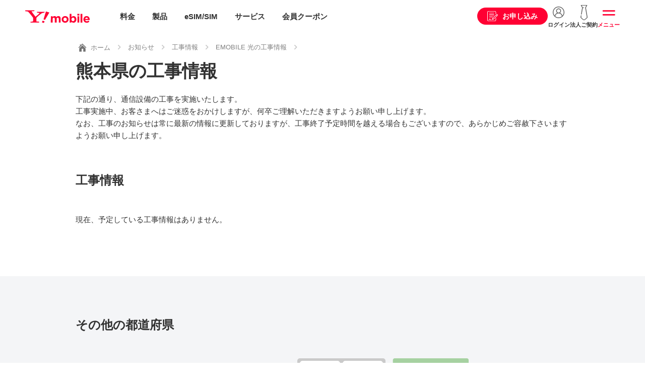

--- FILE ---
content_type: text/html; charset=UTF-8
request_url: https://www.ymobile.jp/info/maintenance.php?target=hikari&pref=kumamoto
body_size: 63725
content:
<!DOCTYPE html>
<html lang="ja">
<head>
<meta charset="UTF-8">
<meta name="viewport" content="width=device-width, initial-scale=1.0, maximum-scale=1.0">

<!-- ページメタ情報 -->
<title>熊本県の工事情報｜EMOBILE 光｜工事情報｜お知らせ｜Y!mobile - 格安SIM・スマホはワイモバイルで</title>
<meta name="description" content="Y!mobileの「熊本県の工事情報」のページです。" />
<meta name="keywords" content="Y!mobile,ymobile,ワイモバイル,スマートフォン,スマホ,PHS,ケータイ,Pocket WiFi&reg;,ルーター" />
<!-- ページメタ情報 -->

<!-- Facebook OGP -->
<meta property="og:url" content="https://www.ymobile.jp/info/maintenance.php?target=hikari&pref=kumamoto">
<meta property="og:type" content="article">
<meta property="og:title" content="熊本県の工事情報｜EMOBILE 光｜工事情報｜お知らせ｜Y!mobile - 格安SIM・スマホはワイモバイルで">
<meta property="og:locale" content="ja_JP">
<meta property="og:image" content="https://www.ymobile.jp/common_c/images/common/ogp.png">
<meta property="og:description" content="Y!mobileの「熊本県の工事情報」のページです。">
<meta property="og:site_name" content="Y!mobile">
<meta property="fb:app_id" content="2426327344260881">
<!-- Facebook OGP -->

<!-- Twitter card -->
<meta name="twitter:card" content="summary_large_image">
<meta name="twitter:title" content="熊本県の工事情報｜EMOBILE 光｜工事情報｜お知らせ｜Y!mobile - 格安SIM・スマホはワイモバイルで">
<meta name="twitter:description" content="Y!mobileの「熊本県の工事情報」のページです。">
<meta name="twitter:url" content="https://www.ymobile.jp/info/maintenance.php?target=hikari&pref=kumamoto">
<meta name="twitter:image" content="https://www.ymobile.jp/common_c/images/common/ogp.png">
<!-- Twitter card -->

<!-- カノニカルURL -->
<link rel="canonical" href="https://www.ymobile.jp/info/maintenance.php?target=hikari&pref=kumamoto">
<!-- カノニカルURL -->

<!-- サイト共通の読み込みファイル -->
<!-- 共通系CSS -->
<link rel="stylesheet" href="/common_c/css/swiper.min.css" media="screen,print">
<link rel="stylesheet" href="/common_c/css/style.css?2026-01-13" media="screen,print">
<link rel="stylesheet" href="/store/common/cart_data/css/style_top.css" media="screen,print">
<style>
#modal-apply .refinemodal-inner{
  max-width: 100%;
  top: 0;
  max-height: 100%;
  padding: 0;
}
#modal-apply .l-main{
  padding: 0;
  margin-bottom: 50px;
}
#modal-apply .l-main figure{
  margin: 0;
  padding: 0;
}
@media (min-width: 73.75rem){
  .l-main--ss{
    padding: 0;
  }
}
@media (max-width: 1180px){
 #modal-apply{
   top: 60px;
 }
}
@media (max-width: 768px) {
 #modal-apply{
   top: 57px;
 }
}
@media (max-width: 1180px) {
  .contract-consider-user{
    margin-right: 0;
    margin-left: 0;
  }
}

.l-main {
  width: 100%;
  overflow: hidden;
}
.l-main .l-inner {
  max-width: 100%;
}
#section-02,#section-03,#section-04,#section-05{
  display: none;
}
.display-none,
#section-last{
  display: none!important;
}
#section-last.display-view{
  display: block!important;
}
</style>
<!-- /共通系CSS -->

<meta name="theme-color" content="#fff">
<link rel="icon" href="/common_c/images/common/favicon.ico">
<link rel="apple-touch-icon" sizes="152x152" href="/common_c/images/common/apple_touch_icon.png">

<meta name="apple-mobile-web-app-status-bar-style" content="default">
<meta name="apple-mobile-web-app-title" content="Y!mobile（ワイモバイル）">

<!-- iPhone以外でメタ情報のmanifestを書き換える -->
<script>
window.onload = function () {
  if (!UA_iPhone) {
    $('head meta:last').after('<meta name="apple-mobile-web-app-capable" content="yes">');
    $('head meta:last').after('<link rel="manifest" href="/common_c/docs/manifest.json">');
  }
}
</script>
<!-- /iPhone以外でメタ情報のmanifestを書き換える -->

<!-- Google Tag Manager -->
<noscript><iframe src="//www.googletagmanager.com/ns.html?id=GTM-M8NNDS" height="0" width="0" style="display:none;visibility:hidden" title="googletagmanager"></iframe></noscript>
<script>(function(w,d,s,l,i){w[l]=w[l]||[];w[l].push({'gtm.start': new Date().getTime(),event:'gtm.js'});var f=d.getElementsByTagName(s)[0],j=d.createElement(s),dl=l!='dataLayer'?'&l='+l:'';j.async=true;j.src='//www.googletagmanager.com/gtm.js?id='+i+dl;f.parentNode.insertBefore(j,f);})(window,document,'script','dataLayer','GTM-M8NNDS');</script>
<!-- /Google Tag Manager -->

<!-- WOVNスクリプト -->
<script data-wovnio="key=3CE1E6&amp;defaultLang=ja&amp;currentLang=ja&amp;urlPattern=query&amp;backend=true&amp;backendVersion=WOVN.proxy_0.24.3" src="https://j.wovn.io/1"></script>
<!-- /WOVNスクリプト -->

<!-- サイト共通の読み込みファイル -->

<!-- ページ個別の読み込みファイル -->
<link rel="stylesheet" href="/info/common/css/info.css" media="screen,print">
<!-- ページ個別の読み込みファイル -->
</head>
<body>

<!-- ヘッダー -->
<div id="top"></div>
<!-- 10周年ティッカー -->
<!-- <div class="ticker_10th sstop_disnone text-center wovn_hide" style="background-color: #cd0000;"><a href="/store/sp/special_sale/?ref=topticker"><img src="/common_c/images/index/head_promotion.png?20260106" alt="" class="pc"><img src="/common_c/images/index/head_promotion_sp.png?20260106" alt="" class="sp"></a></div> -->
<!-- /10周年ティッカー -->
<header class="l-header">
	<div class="l-header-inner wovn_hide">
		<a href="/" class="header-logo" onclick="ga('send', 'event', '公式共通', 'click', 'ss_gnavi_logo'); _ga.spotEvent('spotEvent', 'click','ss_gnavi_logo');">Y!mobile</a>
	</div>
	<div class="gnav gnav--temporarily211020 wovn_hide">
		<ul class="gnav-mainmenu">
			<li class="gnav-mainmenu-item icon-price">
				<a href="/plan/" onclick="ga('send', 'event', '公式共通', 'click', 'ss_gnavi_header_menu_plan'); _ga.spotEvent('spotEvent', 'click', 'ss_gnavi_header_menu_plan');">料金</a>
			</li>
			<li class="gnav-mainmenu-item icon-product">
				<a href="/lineup/" onclick="ga('send', 'event', '公式共通', 'click', 'ss_gnavi_header_menu_lineup'); _ga.spotEvent('spotEvent', 'click', 'ss_gnavi_header_menu_lineup');">製品</a>
			</li>
			<li class="gnav-mainmenu-item icon-sim">
				<a href="/store/sp/sim/" onclick="ga('send', 'event', '公式共通', 'click', 'ss_gnavi_header_menu_sim'); _ga.spotEvent('spotEvent', 'click', 'ss_gnavi_header_menu_sim');">eSIM/SIM</a>
			</li>
			<li class="gnav-mainmenu-item icon-service">
				<a href="/service/" onclick="ga('send', 'event', '公式共通', 'click', 'ss_gnavi_header_menu_service'); _ga.spotEvent('spotEvent', 'click', 'ss_gnavi_header_menu_service');">サービス</a>
			</li>
			<li class="gnav-mainmenu-item icon-coupon">
				<a href="/service/ymobile/premium/#coupon-link" onclick="ga('send', 'event', '公式共通', 'click', 'ss_gnavi_header_menu_coupon'); _ga.spotEvent('spotEvent', 'click', 'ss_gnavi_header_menu_coupon');">会員クーポン</a>
			</li>
		</ul>
		<ul class="gnav-etcmenu">
			<li class="menu-apply">
				<a href="/select_contract/" onclick="ga('send', 'event', '公式共通', 'click', 'ss_gnavi_header_select_contract'); _ga.spotEvent('spotEvent', 'click','ss_gnavi_header_select_contract');"><span>お申し込み</span></a>
			</li>
			<li class="menu-login">
				<a href="/support/online/login/" onclick="ga('send', 'event', '公式共通', 'click', 'ss_gnavi_header_login'); _ga.spotEvent('spotEvent', 'click','ss_gnavi_header_login');"><span>ログイン</span></a>
			</li>
			<li class="menu-biz d-md-none">
				<a href="/biz/" onclick="ga('send', 'event', '公式共通', 'click', 'ss_gnavi_header_biz'); _ga.spotEvent('spotEvent', 'click','ss_gnavi_header_biz');"><span>法人ご契約</span></a>
			</li>
			<li class="menu-slide">
				<span onclick="ga('send', 'event', '公式共通', 'click', 'ss_gnavi_header_menu'); _ga.spotEvent('spotEvent', 'click','ss_gnavi_header_menu');">メニュー</span>
			</li>
		</ul>
	</div>

	<!-- WOVN用 -->
	<div class="l-header-inner wovn_show disnone">
		<a href="/language/" class="header-logo" onclick="ga('send', 'event', '公式共通', 'click', 'ss_gnavi_logo'); _ga.spotEvent('spotEvent', 'click','ss_gnavi_logo');">Y!mobile</a>
	</div>
	<!-- /WOVN用 -->

	<!-- 211020更新 -->
	<ul class="header-submenu header-submenu--temporarily211020">
		<li class="header-submenu-chat d-none"><span data-sba-target="sbchat" class=" corelis-care-chat cc-button" skill-id="334" onclick="ga('send', 'event', '公式共通', 'click', 'gnavi_chat'); _ga.spotEvent('spotEvent', 'click','gnavi_chat');"></span></li>
	</ul>
</header><!-- /.211020追加 -->
<!-- ヘッダー -->

<div class="l-container">
	<div class="l-wrapper">

		<div class="breadcrumb-wrap">
			<div class="breadcrumb">
				<ul class="breadcrumb-list">
				<li class="breadcrumb-list-item"><a href="/"><img src="/common_c/images/common/icon/icon_home.svg" alt=""><span>ホーム</span></a></li>
				<li class="breadcrumb-list-item"><a href="/info/"><span>お知らせ</span></a></li>
				<li class="breadcrumb-list-item"><a href="/info/maintenance/"><span>工事情報</span></a></li>
<li class="breadcrumb-list-item"><a href="/info/maintenance/hikari/"><span>EMOBILE 光の工事情報</span></a></li>
				</ul>
			</div>
		</div>

		<div class="l-page-head">
			<h1 class="ttl-page">熊本県の工事情報</h1>
		</div>
		
		<!-- 一覧 -->
		<div class="l-section pt-0">
			<div class="l-inner">
				<div class="infodetail-body mb-0">
					<p>下記の通り、通信設備の工事を実施いたします。<br>工事実施中、お客さまへはご迷惑をおかけしますが、何卒ご理解いただきますようお願い申し上げます。<br>なお、工事のお知らせは常に最新の情報に更新しておりますが、工事終了予定時間を越える場合もございますので、あらかじめご容赦下さいますようお願い申し上げます。</p>

					<h2 class="ttl-article">工事情報</h2>
					<div class="table-wrapper">
						<p>現在、予定している工事情報はありません。</p>
					</div>
				</div>
			</div>
		</div>
		<!-- /詳細 -->




		<!-- その他の都道府県 -->
		<div class="l-section bg-gray">
			<div class="l-inner mb-80 mb-md-40">
				<section class="areamap">
					<h2 class="ttl-article mt-0">その他の都道府県</h2>
					<div class="areamap-select-wrapper d-md-none">
						<div class="areamap-select-picture"><img src="/area/images/map.png" alt="日本"></div>
						<div class="areamap-select-block areamap-select-block-hokkaido">
							<p class="areamap-select-block-title"><a href="/info/maintenance.php?target=hikari&pref=hokkaido">北海道</a></p>
							<ul class="areamap-select-block-list">
								<li class="areamap-select-block-list-item"><a href="/info/maintenance.php?target=hikari&pref=hokkaido">北海道</a></li>
							</ul>
						</div>
						<div class="areamap-select-block areamap-select-block-tohoku">
							<p class="areamap-select-block-title"><a href="/info/maintenance.php?target=hikari&pref=aomori">青森</a></p>
							<p class="areamap-select-block-title"><a href="/info/maintenance.php?target=hikari&pref=iwate">岩手</a></p>
							<p class="areamap-select-block-title"><a href="/info/maintenance.php?target=hikari&pref=akita">秋田</a></p>
							<p class="areamap-select-block-title"><a href="/info/maintenance.php?target=hikari&pref=miyagi">宮城</a></p>
							<p class="areamap-select-block-title"><a href="/info/maintenance.php?target=hikari&pref=yamagata">山形</a></p>
							<p class="areamap-select-block-title"><a href="/info/maintenance.php?target=hikari&pref=fukushima">福島</a></p>
							<ul class="areamap-select-block-list">
								<li class="areamap-select-block-list-item"><a href="/info/maintenance.php?target=hikari&pref=aomori">青森</a></li>
								<li class="areamap-select-block-list-item"><a href="/info/maintenance.php?target=hikari&pref=iwate">岩手</a></li>
								<li class="areamap-select-block-list-item"><a href="/info/maintenance.php?target=hikari&pref=akita">秋田</a></li>
								<li class="areamap-select-block-list-item"><a href="/info/maintenance.php?target=hikari&pref=miyagi">宮城</a></li>
								<li class="areamap-select-block-list-item"><a href="/info/maintenance.php?target=hikari&pref=yamagata">山形</a></li>
								<li class="areamap-select-block-list-item"><a href="/info/maintenance.php?target=hikari&pref=fukushima">福島</a></li>
							</ul>
						</div>
						<div class="areamap-select-block areamap-select-block-kanto">
							<p class="areamap-select-block-title"><a href="/info/maintenance.php?target=hikari&pref=tokyo">東京</a></p>
							<p class="areamap-select-block-title"><a href="/info/maintenance.php?target=hikari&pref=saitama">埼玉</a></p>
							<p class="areamap-select-block-title"><a href="/info/maintenance.php?target=hikari&pref=kanagawa">神奈川</a></p>
							<p class="areamap-select-block-title"><a href="/info/maintenance.php?target=hikari&pref=chiba">千葉</a></p>
							<p class="areamap-select-block-title"><a href="/info/maintenance.php?target=hikari&pref=gunma">群馬</a></p>
							<p class="areamap-select-block-title"><a href="/info/maintenance.php?target=hikari&pref=tochigi">栃木</a></p>
							<p class="areamap-select-block-title"><a href="/info/maintenance.php?target=hikari&pref=ibaraki">茨城</a></p>
							<ul class="areamap-select-block-list">
								<li class="areamap-select-block-list-item"><a href="/info/maintenance.php?target=hikari&pref=tokyo">東京</a></li>
								<li class="areamap-select-block-list-item"><a href="/info/maintenance.php?target=hikari&pref=saitama">埼玉</a></li>
								<li class="areamap-select-block-list-item"><a href="/info/maintenance.php?target=hikari&pref=kanagawa">神奈川</a></li>
								<li class="areamap-select-block-list-item"><a href="/info/maintenance.php?target=hikari&pref=chiba">千葉</a></li>
								<li class="areamap-select-block-list-item"><a href="/info/maintenance.php?target=hikari&pref=gunma">群馬</a></li>
								<li class="areamap-select-block-list-item"><a href="/info/maintenance.php?target=hikari&pref=tochigi">栃木</a></li>
								<li class="areamap-select-block-list-item"><a href="/info/maintenance.php?target=hikari&pref=ibaraki">茨城</a></li>
							</ul>
						</div>
						<div class="areamap-select-block areamap-select-block-tokai">
							<p class="areamap-select-block-title"><a href="/info/maintenance.php?target=hikari&pref=aichi">愛知</a></p>
							<p class="areamap-select-block-title"><a href="/info/maintenance.php?target=hikari&pref=shizuoka">静岡</a></p>
							<p class="areamap-select-block-title"><a href="/info/maintenance.php?target=hikari&pref=mie">三重</a></p>
							<p class="areamap-select-block-title"><a href="/info/maintenance.php?target=hikari&pref=gifu">岐阜</a></p>
							<ul class="areamap-select-block-list">
								<li class="areamap-select-block-list-item"><a href="/info/maintenance.php?target=hikari&pref=aichi">愛知</a></li>
								<li class="areamap-select-block-list-item"><a href="/info/maintenance.php?target=hikari&pref=shizuoka">静岡</a></li>
								<li class="areamap-select-block-list-item"><a href="/info/maintenance.php?target=hikari&pref=mie">三重</a></li>
								<li class="areamap-select-block-list-item"><a href="/info/maintenance.php?target=hikari&pref=gifu">岐阜</a></li>
							</ul>
						</div>
						<div class="areamap-select-block areamap-select-block-hokuriku">
							<p class="areamap-select-block-title"><a href="/info/maintenance.php?target=hikari&pref=niigata">新潟</a></p>
							<p class="areamap-select-block-title"><a href="/info/maintenance.php?target=hikari&pref=ishikawa">石川</a></p>
							<p class="areamap-select-block-title"><a href="/info/maintenance.php?target=hikari&pref=toyama">富山</a></p>
							<p class="areamap-select-block-title"><a href="/info/maintenance.php?target=hikari&pref=fukui">福井</a></p>
							<p class="areamap-select-block-title"><a href="/info/maintenance.php?target=hikari&pref=nagano">長野</a></p>
							<p class="areamap-select-block-title"><a href="/info/maintenance.php?target=hikari&pref=yamanashi">山梨</a></p>
							<ul class="areamap-select-block-list">
								<li class="areamap-select-block-list-item"><a href="/info/maintenance.php?target=hikari&pref=niigata">新潟</a></li>
								<li class="areamap-select-block-list-item"><a href="/info/maintenance.php?target=hikari&pref=ishikawa">石川</a></li>
								<li class="areamap-select-block-list-item"><a href="/info/maintenance.php?target=hikari&pref=toyama">富山</a></li>
								<li class="areamap-select-block-list-item"><a href="/info/maintenance.php?target=hikari&pref=fukui">福井</a></li>
								<li class="areamap-select-block-list-item"><a href="/info/maintenance.php?target=hikari&pref=nagano">長野</a></li>
								<li class="areamap-select-block-list-item"><a href="/info/maintenance.php?target=hikari&pref=yamanashi">山梨</a></li>
							</ul>
						</div>
						<div class="areamap-select-block areamap-select-block-kansai">
							<p class="areamap-select-block-title"><a href="/info/maintenance.php?target=hikari&pref=oosaka">大阪</a></p>
							<p class="areamap-select-block-title"><a href="/info/maintenance.php?target=hikari&pref=kyoto">京都</a></p>
							<p class="areamap-select-block-title"><a href="/info/maintenance.php?target=hikari&pref=hyogo">兵庫</a></p>
							<p class="areamap-select-block-title"><a href="/info/maintenance.php?target=hikari&pref=shiga">滋賀</a></p>
							<p class="areamap-select-block-title"><a href="/info/maintenance.php?target=hikari&pref=nara">奈良</a></p>
							<p class="areamap-select-block-title"><a href="/info/maintenance.php?target=hikari&pref=wakayama">和歌山</a></p>
							<ul class="areamap-select-block-list">
								<li class="areamap-select-block-list-item"><a href="/info/maintenance.php?target=hikari&pref=oosaka">大阪</a></li>
								<li class="areamap-select-block-list-item"><a href="/info/maintenance.php?target=hikari&pref=kyoto">京都</a></li>
								<li class="areamap-select-block-list-item"><a href="/info/maintenance.php?target=hikari&pref=hyogo">兵庫</a></li>
								<li class="areamap-select-block-list-item"><a href="/info/maintenance.php?target=hikari&pref=shiga">滋賀</a></li>
								<li class="areamap-select-block-list-item"><a href="/info/maintenance.php?target=hikari&pref=nara">奈良</a></li>
								<li class="areamap-select-block-list-item"><a href="/info/maintenance.php?target=hikari&pref=wakayama">和歌山</a></li>
							</ul>
						</div>
						<div class="areamap-select-block areamap-select-block-chugoku">
							<p class="areamap-select-block-title"><a href="/info/maintenance.php?target=hikari&pref=tottori">鳥取</a></p>
							<p class="areamap-select-block-title"><a href="/info/maintenance.php?target=hikari&pref=hiroshima">広島</a></p>
							<p class="areamap-select-block-title"><a href="/info/maintenance.php?target=hikari&pref=yamaguchi">山口</a></p>
							<p class="areamap-select-block-title"><a href="/info/maintenance.php?target=hikari&pref=shimane">島根</a></p>
							<p class="areamap-select-block-title"><a href="/info/maintenance.php?target=hikari&pref=okayama">岡山</a></p>
							<ul class="areamap-select-block-list">
								<li class="areamap-select-block-list-item"><a href="/info/maintenance.php?target=hikari&pref=tottori">鳥取</a></li>
								<li class="areamap-select-block-list-item"><a href="/info/maintenance.php?target=hikari&pref=hiroshima">広島</a></li>
								<li class="areamap-select-block-list-item"><a href="/info/maintenance.php?target=hikari&pref=yamaguchi">山口</a></li>
								<li class="areamap-select-block-list-item"><a href="/info/maintenance.php?target=hikari&pref=shimane">島根</a></li>
								<li class="areamap-select-block-list-item"><a href="/info/maintenance.php?target=hikari&pref=okayama">岡山</a></li>
							</ul>
						</div>
						<div class="areamap-select-block areamap-select-block-shikoku">
							<p class="areamap-select-block-title"><a href="/info/maintenance.php?target=hikari&pref=ehime">愛媛</a></p>
							<p class="areamap-select-block-title"><a href="/info/maintenance.php?target=hikari&pref=tokushima">徳島</a></p>
							<p class="areamap-select-block-title"><a href="/info/maintenance.php?target=hikari&pref=kouchi">高知</a></p>
							<p class="areamap-select-block-title"><a href="/info/maintenance.php?target=hikari&pref=kagawa">香川</a></p>
							<ul class="areamap-select-block-list">
								<li class="areamap-select-block-list-item"><a href="/info/maintenance.php?target=hikari&pref=ehime">愛媛</a></li>
								<li class="areamap-select-block-list-item"><a href="/info/maintenance.php?target=hikari&pref=tokushima">徳島</a></li>
								<li class="areamap-select-block-list-item"><a href="/info/maintenance.php?target=hikari&pref=kouchi">高知</a></li>
								<li class="areamap-select-block-list-item"><a href="/info/maintenance.php?target=hikari&pref=kagawa">香川</a></li>
							</ul>
						</div>
						<div class="areamap-select-block areamap-select-block-kyusyu">
							<p class="areamap-select-block-title"><a href="/info/maintenance.php?target=hikari&pref=fukuoka">福岡</a></p>
							<p class="areamap-select-block-title"><a href="/info/maintenance.php?target=hikari&pref=saga">佐賀</a></p>
							<p class="areamap-select-block-title"><a href="/info/maintenance.php?target=hikari&pref=ooita">大分</a></p>
							<p class="areamap-select-block-title"><a href="/info/maintenance.php?target=hikari&pref=nagasaki">長崎</a></p>
							<p class="areamap-select-block-title"><a href="/info/maintenance.php?target=hikari&pref=miyazaki">宮崎</a></p>
							<p class="areamap-select-block-title"><a href="/info/maintenance.php?target=hikari&pref=kumamoto">熊本</a></p>
							<p class="areamap-select-block-title"><a href="/info/maintenance.php?target=hikari&pref=kagoshima">鹿児島</a></p>
							<ul class="areamap-select-block-list">
								<li class="areamap-select-block-list-item"><a href="/info/maintenance.php?target=hikari&pref=fukuoka">福岡</a></li>
								<li class="areamap-select-block-list-item d-md-none"></li>
								<li class="areamap-select-block-list-item"><a href="/info/maintenance.php?target=hikari&pref=saga">佐賀</a></li>
								<li class="areamap-select-block-list-item"><a href="/info/maintenance.php?target=hikari&pref=ooita">大分</a></li>
								<li class="areamap-select-block-list-item"><a href="/info/maintenance.php?target=hikari&pref=nagasaki">長崎</a></li>
								<li class="areamap-select-block-list-item"><a href="/info/maintenance.php?target=hikari&pref=miyazaki">宮崎</a></li>
								<li class="areamap-select-block-list-item"><a href="/info/maintenance.php?target=hikari&pref=kumamoto">熊本</a></li>
								<li class="areamap-select-block-list-item"><a href="/info/maintenance.php?target=hikari&pref=kagoshima">鹿児島</a></li>
							</ul>
						</div>
						<div class="areamap-select-block areamap-select-block-okinawa d-md-none">
							<p class="areamap-select-block-title"><a href="/info/maintenance.php?target=hikari&pref=okinawa">沖縄</a></p>
							<ul class="areamap-select-block-list">
								<li class="areamap-select-block-list-item"><a href="/info/maintenance.php?target=hikari&pref=okinawa">沖縄</a></li>
							</ul>
						</div>
					</div>
					
					<div class="refinebtn modal-refine d-none d-md-block" data-target="targetprefecture">
						<div class="refinebtn-title">都道府県を選択</div>
						<div class="refinebtn-icon">
							<span></span>
							<span></span>
						</div>
					</div>


	<!-- sp用の県選択用モーダル -->
	<div class="refinemodal" id="targetprefecture">
		<div class="refinemodal-inner">
			<div class="refinemodal-section">
				<div class="refinemodal-prefecture">
					<p class="text-size-m mb-5"><b>都道府県を選択</b></p>
					<ul class="refinemodal-prefecture-list">
						<li class="refinemodal-prefecture-list-item"><a href="/info/maintenance.php?target=hikari&pref=hokkaido">北海道</a></li>
						<li class="refinemodal-prefecture-list-item"><a href="/info/maintenance.php?target=hikari&pref=aomori">青森県</a></li>
						<li class="refinemodal-prefecture-list-item"><a href="/info/maintenance.php?target=hikari&pref=iwate">岩手県</a></li>
						<li class="refinemodal-prefecture-list-item"><a href="/info/maintenance.php?target=hikari&pref=akita">秋田県</a></li>
						<li class="refinemodal-prefecture-list-item"><a href="/info/maintenance.php?target=hikari&pref=miyagi">宮城県</a></li>
						<li class="refinemodal-prefecture-list-item"><a href="/info/maintenance.php?target=hikari&pref=yamagata">山形県</a></li>
						<li class="refinemodal-prefecture-list-item"><a href="/info/maintenance.php?target=hikari&pref=fukushima">福島県</a></li>
						<li class="refinemodal-prefecture-list-item"><a href="/info/maintenance.php?target=hikari&pref=tokyo">東京都</a></li>
						<li class="refinemodal-prefecture-list-item"><a href="/info/maintenance.php?target=hikari&pref=kanagawa">神奈川県</a></li>
						<li class="refinemodal-prefecture-list-item"><a href="/info/maintenance.php?target=hikari&pref=saitama">埼玉県</a></li>
						<li class="refinemodal-prefecture-list-item"><a href="/info/maintenance.php?target=hikari&pref=chiba">千葉県</a></li>
						<li class="refinemodal-prefecture-list-item"><a href="/info/maintenance.php?target=hikari&pref=ibaraki">茨城県</a></li>
						<li class="refinemodal-prefecture-list-item"><a href="/info/maintenance.php?target=hikari&pref=tochigi">栃木県</a></li>
						<li class="refinemodal-prefecture-list-item"><a href="/info/maintenance.php?target=hikari&pref=gunma">群馬県</a></li>
						<li class="refinemodal-prefecture-list-item"><a href="/info/maintenance.php?target=hikari&pref=yamanashi">山梨県</a></li>
						<li class="refinemodal-prefecture-list-item"><a href="/info/maintenance.php?target=hikari&pref=nagano">長野県</a></li>
						<li class="refinemodal-prefecture-list-item"><a href="/info/maintenance.php?target=hikari&pref=niigata">新潟県</a></li>
						<li class="refinemodal-prefecture-list-item"><a href="/info/maintenance.php?target=hikari&pref=shizuoka">静岡県</a></li>
						<li class="refinemodal-prefecture-list-item"><a href="/info/maintenance.php?target=hikari&pref=gifu">岐阜県</a></li>
						<li class="refinemodal-prefecture-list-item"><a href="/info/maintenance.php?target=hikari&pref=aichi">愛知県</a></li>
						<li class="refinemodal-prefecture-list-item"><a href="/info/maintenance.php?target=hikari&pref=mie">三重県</a></li>
						<li class="refinemodal-prefecture-list-item"><a href="/info/maintenance.php?target=hikari&pref=toyama">富山県</a></li>
						<li class="refinemodal-prefecture-list-item"><a href="/info/maintenance.php?target=hikari&pref=ishikawa">石川県</a></li>
						<li class="refinemodal-prefecture-list-item"><a href="/info/maintenance.php?target=hikari&pref=fukui">福井県</a></li>
						<li class="refinemodal-prefecture-list-item"><a href="/info/maintenance.php?target=hikari&pref=kyoto">京都府</a></li>
						<li class="refinemodal-prefecture-list-item"><a href="/info/maintenance.php?target=hikari&pref=oosaka">大阪府</a></li>
						<li class="refinemodal-prefecture-list-item"><a href="/info/maintenance.php?target=hikari&pref=hyogo">兵庫県</a></li>
						<li class="refinemodal-prefecture-list-item"><a href="/info/maintenance.php?target=hikari&pref=shiga">滋賀県</a></li>
						<li class="refinemodal-prefecture-list-item"><a href="/info/maintenance.php?target=hikari&pref=nara">奈良県</a></li>
						<li class="refinemodal-prefecture-list-item"><a href="/info/maintenance.php?target=hikari&pref=wakayama">和歌山県</a></li>
						<li class="refinemodal-prefecture-list-item"><a href="/info/maintenance.php?target=hikari&pref=tottori">鳥取県</a></li>
						<li class="refinemodal-prefecture-list-item"><a href="/info/maintenance.php?target=hikari&pref=shimane">島根県</a></li>
						<li class="refinemodal-prefecture-list-item"><a href="/info/maintenance.php?target=hikari&pref=okayama">岡山県</a></li>
						<li class="refinemodal-prefecture-list-item"><a href="/info/maintenance.php?target=hikari&pref=hiroshima">広島県</a></li>
						<li class="refinemodal-prefecture-list-item"><a href="/info/maintenance.php?target=hikari&pref=yamaguchi">山口県</a></li>
						<li class="refinemodal-prefecture-list-item"><a href="/info/maintenance.php?target=hikari&pref=tokushima">徳島県</a></li>
						<li class="refinemodal-prefecture-list-item"><a href="/info/maintenance.php?target=hikari&pref=kagawa">香川県</a></li>
						<li class="refinemodal-prefecture-list-item"><a href="/info/maintenance.php?target=hikari&pref=ehime">愛媛県</a></li>
						<li class="refinemodal-prefecture-list-item"><a href="/info/maintenance.php?target=hikari&pref=kouchi">高知県</a></li>
						<li class="refinemodal-prefecture-list-item"><a href="/info/maintenance.php?target=hikari&pref=fukuoka">福岡県</a></li>
						<li class="refinemodal-prefecture-list-item"><a href="/info/maintenance.php?target=hikari&pref=saga">佐賀県</a></li>
						<li class="refinemodal-prefecture-list-item"><a href="/info/maintenance.php?target=hikari&pref=nagasaki">長崎県</a></li>
						<li class="refinemodal-prefecture-list-item"><a href="/info/maintenance.php?target=hikari&pref=kumamoto">熊本県</a></li>
						<li class="refinemodal-prefecture-list-item"><a href="/info/maintenance.php?target=hikari&pref=ooita">大分県</a></li>
						<li class="refinemodal-prefecture-list-item"><a href="/info/maintenance.php?target=hikari&pref=miyazaki">宮崎県</a></li>
						<li class="refinemodal-prefecture-list-item"><a href="/info/maintenance.php?target=hikari&pref=kagoshima">鹿児島県</a></li>
						<li class="refinemodal-prefecture-list-item"><a href="/info/maintenance.php?target=hikari&pref=okinawa">沖縄県</a></li>
					</ul>
				</div>
			</div>
		</div>
		<div class="refinemodal-bottom">
			<div class="refinemodal-bottom-close"><span></span><span></span>閉じる</div>
		</div>
		<div class="modal-close"><span></span><span></span></div>
	</div>
	<!-- /sp用の県選択用モーダル -->



				</section>
			</div>
			<div class="text-center mb-0">
				<a href="/info/maintenance/" class="btn btn-m">工事情報TOPに戻る</a>
			</div>
		</div>
		<!-- /その他の都道府県 -->
	</div>


	<!-- フッター -->
	<footer class="l-footer">
		<!-- ショートカットメニュー -->
<div class="shortcutmenu">
	<div class="shortcutmenu-inner">
	</div>
</div>
		<!-- /ショートカットメニュー -->
<!--div class="chatsupport">
	<a href="#">チャット</a>
	<div class="chatsupport-close"></div>
</div-->
<div class="gotop">
	<a href="#top">トップへ戻る</a>
</div>
<!-- パラメータ「wovn=」ありの場合 非表示 -->
<div class="l-footer-inner wovn_hide">
	<div class="footer-nav l-inner">
		<!-- バナー -->
		<div class="bnr-footer-slider-wrapper">
			<div class="bnr-footer-slider">
				<ul class="bnr-footer-slider-list swiper-wrapper">
					<li class="swiper-slide"><a href="https://www.softbank.jp/corp/special/answer/" target="_blank" onclick="_ga.spotEvent('spotEvent', 'click', 'recommend_answer');"><img class="lazyload" data-src="/common_c/images/bnr/bnr_corp_special_answer.png?20251024" src="/common_c/images/bnr/bnr_dummy.png" alt="社会課題に、アンサーを。"></a></li>
					<li class="swiper-slide"><a href="https://www.softbank.jp/corp/sustainability/" target="_blank" onclick="_ga.spotEvent('spotEvent', 'click', 'recommend_sdgs');"><img class="lazyload" data-src="/common_c/images/bnr/bnr_esg_rating.png" src="/common_c/images/bnr/bnr_dummy.png" alt="SoftBank⇒サステナビリティ"></a></li>
					<li class="swiper-slide"><a href="https://www.softbank.jp/mobile/special/kaizen-action/?brand=ym&utm_source=yahoo&utm_medium=officialsite&utm_campaign=_mobile_cx_kaizen_20240905_018" target="_blank" onclick="_ga.spotEvent('spotEvent', 'click', 'recommend_kaizen');"><img class="lazyload" data-src="/common_c/images/bnr/bnr_kaizen_action.png" src="/common_c/images/bnr/bnr_dummy.png" alt="ワイモバイルの改善活動"></a></li>
				</ul>
			</div>
			<div class="swiper-pagination"></div>
		</div>
		<!-- /バナー -->
		<div class="footer-search d-none d-md-block">
			<form action="/search/">
				<input type="text" class="footer-search-input" placeholder="検索キーワードを入力" name="query">
				<button class="footer-search-btn">SEARCH</button>
			</form>
		</div>
		<div class="footer-nav-line-wrapper">
			<div class="footer-nav-line">
				<h3 class="footer-nav-title">ご契約を検討中のお客さま</h3>
				<ul class="footer-nav-list">
					<li class="footer-nav-list-item"><a href="/support/process/new_application/">新規ご契約</a></li>
					<li class="footer-nav-list-item"><a href="/support/process/portability/">他社からのりかえ</a></li>
					<li class="footer-nav-list-item"><a href="/support/charge/">請求・お支払い</a></li>
					<li class="footer-nav-list-item"><a href="/area/">エリアを確認したい</a></li>
					<li class="footer-nav-list-item"><a href="/shop/">ショップを検索したい</a></li>
					<li class="footer-nav-list-item"><a href="/cp/">お得な情報が知りたい</a></li>
				</ul>
			</div>
			<div class="footer-nav-line">
				<h3 class="footer-nav-title">現在ご利用中のお客さま</h3>
				<ul class="footer-nav-list">
					<li class="footer-nav-list-item"><a href="/support/online/login/">My Y!mobileへログイン</a></li>
					<li class="footer-nav-list-item"><a href="/support/trouble/">困ったときは</a></li>
					<li class="footer-nav-list-item"><a href="/support/online/guide/">オンライン手続きガイド</a></li>
					<li class="footer-nav-list-item"><a href="/support/product/">製品サポート</a></li>
					<li class="footer-nav-list-item"><a href="/support/process/model_change/">機種変更</a></li>
					<li class="footer-nav-list-item"><a href="/info/failure/">障害情報</a></li>
					<li class="footer-nav-list-item"><a href="/info/maintenance/">工事情報</a></li>
				</ul>
			</div>
			<div class="footer-nav-line">
				<h3 class="footer-nav-title">企業情報を知りたいお客さま</h3>
				<ul class="footer-nav-list">
					<li class="footer-nav-list-item"><a href="https://www.softbank.jp/corp/aboutus/ " target="_blank" class="text-link-blank">企業情報</a></li>
					<li class="footer-nav-list-item"><a href="https://www.softbank.jp/corp/news/press/sbkk/ " target="_blank" class="text-link-blank">プレスリリース</a></li>
					<li class="footer-nav-list-item"><a href="https://www.softbank.jp/corp/aboutus/public/ " target="_blank" class="text-link-blank">公開情報</a></li>
					<li class="footer-nav-list-item"><a href="https://www.softbank.jp/corp/ir/e_publicnotice/ " target="_blank" class="text-link-blank">電子公告</a></li>
					<li class="footer-nav-list-item"><a href="https://www.softbank.jp/corp/sustainability/ " target="_blank" class="text-link-blank">サステナビリティ</a></li>
					<li class="footer-nav-list-item"><a href="https://www.softbank.jp/corp/careers/ " target="_blank" class="text-link-blank">採用情報</a></li>
				</ul>
			</div>
			<div class="footer-nav-line">
				<h3 class="footer-nav-title">おすすめ情報</h3>
				<ul class="footer-nav-list">
					<li class="footer-nav-list-item"><a href="/cp/">キャンペーン・おすすめ情報</a></li>
					<li class="footer-nav-list-item"><a href="/sp/p_guide/">カタログ・パンフレット・ガイド</a></li>
					<li class="footer-nav-list-item"><a href="/sp/guide/">徹底解説！スマホとSIMのギモン</a></li>
				</ul>
			</div>
		</div>
	</div>
	<div class="footer-action">
		<div class="l-inner">
			<div class="btn-inline-wrapper mt-0">
				<a href="/support/faq/" class="btn btn-black">よくあるご質問</a>
				<a href="/support/contact/" class="btn btn-black">お問い合わせ</a>
			</div>
			<div class="footer-search d-md-none mb-0">
				<form action="/search/">
					<input type="text" class="footer-search-input" placeholder="検索キーワードを入力" name="query">
					<button class="footer-search-btn">SEARCH</button>
				</form>
			</div>
		</div>
	</div>
</div>
<!-- /パラメータ「wovn=」ありの場合 非表示 -->
<div class="l-footer-bottom">
	<div class="footer-bottom l-inner">
		<div class="footer-bottom-nav">
			<ul class="footer-bottom-nav-list">
				<li class="footer-bottom-nav-list-item"><a href="/copyright/">当サイトについて</a></li>
				<li class="footer-bottom-nav-list-item"><a href="https://www.softbank.jp/corp/aboutus/governance/intellectual-property/trademark/" target="_blank" class="text-link-blank">商標について</a></li>
				<li class="footer-bottom-nav-list-item"><a href="/corporate/open/agreement/">約款・重要説明事項</a></li>
				<li class="footer-bottom-nav-list-item"><a href="https://www.softbank.jp/corp/privacy/" target="_blank" class="text-link-blank">個人情報について</a></li>
				<li class="footer-bottom-nav-list-item"><a href="https://www.softbank.jp/corp/security/ " target="_blank" class="text-link-blank">情報セキュリティポリシー</a></li>
				<li class="footer-bottom-nav-list-item"><a href="https://www.softbank.jp/privacy/" target="_blank" class="text-link-blank">プライバシーセンター</a></li>
				<li class="footer-bottom-nav-list-item"><a href="https://www.softbank.jp/corp/aboutus/" target="_blank" class="text-link-blank">企業情報</a></li>
				<li class="footer-bottom-nav-list-item"><a href="/store/to_beginner/tokusho/">特定商取引法に基づく表示</a></li>
				<li class="footer-bottom-nav-list-item"><a href="/store/to_beginner/kobutsusyou/">古物営業法に基づく表示</a></li>
			</ul>
		</div>
		<small class="copyright">&copy; SoftBank Corp. All rights reserved.<span>電気通信事業登録番号：第72号</span></small>
	</div>
</div>

	</footer>
<div class="gnav-slide-menu">
	<div class="gnav-back"></div>
	<div class="gnav-content">

	<div class="gnav-close">閉じる</div>
	<div class="gnav-head">
		<div class="head-search">
			<form action="/search/">
				<input type="text" class="head-search-input" placeholder="キーワード" name="query">
				<button class="head-search-btn" onclick="ga('send', 'event', '公式共通', 'click', 'ss_gnavi_menu_btn_keyword'); _ga.spotEvent('spotEvent', 'click','ss_gnavi_menu_btn_keyword');">SEARCH</button>
			</form>
		</div>
		<ul class="gnav-sp-head-link">
			<li class="gnav-sp-head-link-chat" style="display:none;">
				<a href="https://ymkarakuri.karakuri-gen.com/ymobile2-5/embed" onclick="window.open(this.href,'','width=500,height=580,status=no,toolbar=no,resizable=yes,scrollbars=yes,left=5,top=5');_ga.spotEvent('spotEvent', 'click', 'ss_ai_menu_open'); return false;" class="d-md-none"><span>AIチャットで検索する</span></a>
				<a href="https://ymkarakuri.karakuri-gen.com/ymobile2-5/embed" target="_blank" onclick="_ga.spotEvent('spotEvent', 'click', 'ss_ai_menu_open'); return false;" class="d-none d-md-block"><span>AIチャットで検索する</span></a>
			</li>
			<li class="gnav-sp-head-link-apply"><a href="/select_contract/" onclick="ga('send', 'event', '公式共通', 'click', 'ss_gnavi_menu_btn_select_contract'); _ga.spotEvent('spotEvent', 'click','ss_gnavi_menu_btn_select_contract');"><span>お申し込み</span></a></li>
			<li class="gnav-sp-head-link-simulation"><a href="/sp/simulation/" onclick="ga('send', 'event', '公式共通', 'click', 'ss_gnavi_menu_btn_simulation'); _ga.spotEvent('spotEvent', 'click','ss_gnavi_menu_btn_simulation');"><span>料金シミュレーション</span></a></li>
			<li class="gnav-sp-head-link-myymobile"><a href="/support/online/login/" onclick="ga('send', 'event', '公式共通', 'click', 'ss_gnavi_menu_btn_login'); _ga.spotEvent('spotEvent', 'click','ss_gnavi_menu_btn_login');"><span>My Y!mobile</span></a></li>
			<li class="gnav-sp-head-link-biz"><a href="/biz/" onclick="ga('send', 'event', '公式共通', 'click', 'ss_gnavi_menu_btn_biz'); _ga.spotEvent('spotEvent', 'click','ss_gnavi_menu_btn_biz');"><span>法人のお客さま</span></a></li>
		</ul>
	</div>
	<div class="gnav-slidemenu">
		<ul class="gnav-mainmenu-new">
			<li class="gnav-mainmenu-item icon-price">
				<a href="/plan/" onclick="ga('send', 'event', '公式共通', 'click', 'ss_gnavi_menu_plan'); _ga.spotEvent('spotEvent', 'click', 'ss_gnavi_menu_plan');"><span>料金</span></a>
			</li>
			<li class="gnav-mainmenu-item icon-product">
				<a href="/lineup/" onclick="ga('send', 'event', '公式共通', 'click', 'ss_gnavi_menu_lineup'); _ga.spotEvent('spotEvent', 'click', 'ss_gnavi_menu_lineup');"><span>製品</span></a>
			</li>
			<li class="gnav-mainmenu-item icon-sim">
				<a href="/store/sp/sim/" onclick="ga('send', 'event', '公式共通', 'click', 'ss_gnavi_menu_sim'); _ga.spotEvent('spotEvent', 'click', 'ss_gnavi_menu_sim');"><span>eSIM/SIM</span></a>
			</li>
			<li class="gnav-mainmenu-item icon-service">
				<a href="/service/" onclick="ga('send', 'event', '公式共通', 'click', 'ss_gnavi_menu_service'); _ga.spotEvent('spotEvent', 'click', 'ss_gnavi_menu_service');"><span>サービス</span></a>
			</li>
			<li class="gnav-mainmenu-item icon-coupon">
				<a href="/service/ymobile/premium/#coupon-link" onclick="ga('send', 'event', '公式共通', 'click', 'ss_gnavi_menu_coupon'); _ga.spotEvent('spotEvent', 'click', 'ss_gnavi_menu_coupon');"><span>会員クーポン</span></a>
			</li>
			<li class="gnav-mainmenu-item icon-simtype">
				<a href="/sp/sim_kihen/" onclick="ga('send', 'event', '公式共通', 'click', 'ss_gnavi_menu_simtype'); _ga.spotEvent('spotEvent', 'click', 'ss_gnavi_menu_simtype');"><span>SIMタイプ変更</span></a>
			</li>
			<li class="gnav-mainmenu-item icon-support" id="gnav-support">
				<span class="sba-click" data-sba-target="ヘッダー-サポート" onclick="ga('send', 'event', '公式共通', 'click', 'ss_gnavi_menu_support'); _ga.spotEvent('spotEvent', 'click', 'ss_gnavi_menu_support');"><em>サポート</em><div class="accordion-icon"><span></span><span></span></div></span>
				<div class="gnav-submenu-new disnone" id="gnav-support-innner">
					<div class="gnav-submenu-inner-new">
						<ul class="gnav-submenu-list1-new">
							<li class="gnav-submenu-item icon-support-online"><a href="/support/online/" onclick="ga('send', 'event', '公式共通', 'click', 'ss_gnavi_menu_support_01'); _ga.spotEvent('spotEvent', 'click','ss_gnavi_menu_support_01');"><span>My Y!mobileご利用ガイド</span></a></li>
							<li class="gnav-submenu-item icon-support-online-guide-store"><a href="/store/to_beginner/" onclick="ga('send', 'event', '公式共通', 'click', 'ss_gnavi_menu_support_02'); _ga.spotEvent('spotEvent', 'click','ss_gnavi_menu_support_02');"><span class="text-size-s text-size-md-n">オンラインストア申し込みガイド</span></a></li>
							<li class="gnav-submenu-item icon-support-online-guide"><a href="/support/online/guide/" onclick="ga('send', 'event', '公式共通', 'click', 'ss_gnavi_menu_support_03'); _ga.spotEvent('spotEvent', 'click','ss_gnavi_menu_support_03');"><span class="text-size-s text-size-md-n">ご契約者さま向けオンライン手続きガイド</span></a></li>
							<li class="gnav-submenu-item icon-support-product"><a href="/support/product/" onclick="ga('send', 'event', '公式共通', 'click', 'ss_gnavi_menu_support_04'); _ga.spotEvent('spotEvent', 'click','ss_gnavi_menu_support_04');"><span>製品サポート</span></a></li>
							<li class="gnav-submenu-item icon-yservice-howto"><a href="/yservice/howto/" onclick="ga('send', 'event', '公式共通', 'click', 'ss_gnavi_menu_support_05'); _ga.spotEvent('spotEvent', 'click','ss_gnavi_menu_support_05');"><span>お申込後の初期設定ガイド</span></a></li>
							<li class="gnav-submenu-item icon-support-charge"><a href="/support/charge/" onclick="ga('send', 'event', '公式共通', 'click', 'ss_gnavi_menu_support_06'); _ga.spotEvent('spotEvent', 'click','ss_gnavi_menu_support_06');"><span>請求・お支払い</span></a></li>
							<li class="gnav-submenu-item icon-support-etc"><a href="/support/" onclick="ga('send', 'event', '公式共通', 'click', 'ss_gnavi_menu_support_07'); _ga.spotEvent('spotEvent', 'click','ss_gnavi_menu_support_07');"><span>その他サポート</span></a></li>
							<li class="gnav-submenu-item icon-support-faq"><a href="/support/faq/" onclick="ga('send', 'event', '公式共通', 'click', 'ss_gnavi_menu_support_08'); _ga.spotEvent('spotEvent', 'click','ss_gnavi_menu_support_08');"><span>よくあるご質問</span></a></li>
							<li class="gnav-submenu-item icon-support-contact"><a href="/support/contact/" onclick="ga('send', 'event', '公式共通', 'click', 'ss_gnavi_menu_support_09'); _ga.spotEvent('spotEvent', 'click','ss_gnavi_menu_support_09');"><span>お問い合わせ</span></a></li>
						</ul>
					</div>
				</div>
			</li>
			<li class="gnav-mainmenu-item icon-campaign">
				<a href="/cp/" onclick="ga('send', 'event', '公式共通', 'click', 'ss_gnavi_menu_cp'); _ga.spotEvent('spotEvent', 'click', 'ss_gnavi_menu_cp');"><span>キャンペーン</span></a>
			</li>
			<li class="gnav-mainmenu-item icon-shop" id="gnav-shop">
				<span class="sba-click" data-sba-target="ヘッダー-ショップ" onclick="ga('send', 'event', '公式共通', 'click', 'ss_gnavi_menu_shop'); _ga.spotEvent('spotEvent', 'click', 'ss_gnavi_menu_shop');"><em>ショップ</em><div class="accordion-icon"><span></span><span></span></div></span>
				<div class="gnav-submenu-new disnone" id="gnav-shop-innner">
					<div class="gnav-submenu-inner-new">
						<ul class="gnav-submenu-list1-new">
							<li class="gnav-submenu-item icon-shop-top"><a href="/shop/" onclick="ga('send', 'event', '公式共通', 'click', 'ss_gnavi_menu_shop_01'); _ga.spotEvent('spotEvent', 'click','ss_gnavi_menu_shop_01');"><span>ショップを探す</span></a></li>
							<li class="gnav-submenu-item icon-shop-book"><a href="/shop/reservation/about/" onclick="ga('send', 'event', '公式共通', 'click', 'ss_gnavi_menu_shop_02'); _ga.spotEvent('spotEvent', 'click','ss_gnavi_menu_shop_02');"><span>かんたん来店予約</span></a></li>
							<li class="gnav-submenu-item icon-shop-myymobile"><a href="/shop/myshop/" onclick="ga('send', 'event', '公式共通', 'click', 'ss_gnavi_menu_shop_03'); _ga.spotEvent('spotEvent', 'click','ss_gnavi_menu_shop_03');"><span>マイワイモバイルショップ</span></a></li>
						</ul>
						<div class="banner-area">
							<p class="text-center"><img src="/common_c/images/common/txt-online.png" alt="オンラインでお手続き！" class="wid-80per"></p>
							<a href="/support/online/guide/" onclick="ga('send', 'event', '公式共通', 'click', 'ss_gnavi_menu_shop_banner_01'); _ga.spotEvent('spotEvent', 'click','ss_gnavi_menu_shop_banner_01');"><img class="lazyload" data-src="/common_c/images/bnr/bnr_onlineguide2.png" src="/common_c/images/bnr/bnr_dummy.png" alt="オンライン手続きガイド"></a>
							<a href="/store/" onclick="ga('send', 'event', '公式共通', 'click', 'ss_gnavi_menu_shop_banner_02'); _ga.spotEvent('spotEvent', 'click','ss_gnavi_menu_shop_banner_02');"><img class="lazyload" data-src="/common_c/images/bnr/bnr_store.png" src="/common_c/images/bnr/bnr_dummy.png" alt="オンラインストア"></a>
						</div>
					</div>
				</div>
			</li>
			<li class="gnav-mainmenu-item icon-store">
				<a href="/store/" onclick="ga('send', 'event', '公式共通', 'click', 'ss_gnavi_menu_store'); _ga.spotEvent('spotEvent', 'click', 'ss_gnavi_menu_store');"><span>オンラインストア</span></a>
			</li>
			<li class="gnav-mainmenu-item icon-area">
				<a href="/area/" onclick="ga('send', 'event', '公式共通', 'click', 'ss_gnavi_menu_area'); _ga.spotEvent('spotEvent', 'click', 'ss_gnavi_menu_area');"><span>エリア</span></a>
			</li>
			<li class="gnav-mainmenu-item icon-biz">
				<a href="/biz/" onclick="ga('send', 'event', '公式共通', 'click', 'ss_gnavi_menu_biz'); _ga.spotEvent('spotEvent', 'click', 'ss_gnavi_menu_biz');"><span>法人の方</span></a>
			</li>
			<li class="wovn-change-menu">
				<p class="change-lang"><em>言語選択/Language</em><em class="set-lang" data-set-lang="ja"><i>日本語</i></em></p>
				<div class="change-list disnone">
					<p data-value="ja" class="active" onclick="ga('send', 'event', '公式共通', 'click', 'ss_gnavi_menu_wovn_ja'); _ga.spotEvent('spotEvent', 'click', 'ss_gnavi_menu_wovn_ja')">日本語</p>
					<p data-value="en" onclick="ga('send', 'event', '公式共通', 'click', 'ss_gnavi_menu_wovn_en'); _ga.spotEvent('spotEvent', 'click', 'ss_gnavi_menu_wovn_en')">English</p>
					<p data-value="zh-CHS" onclick="ga('send', 'event', '公式共通', 'click', 'ss_gnavi_menu_wovn_ch'); _ga.spotEvent('spotEvent', 'click', 'ss_gnavi_menu_wovn_ch')">簡体中文</p>
				</div>
			</li>
		</ul>
		<div class="banner-area">
			<ul>
				<li><a href="/sp/ymobile-otoku/" onclick="ga('send', 'event', '公式共通', 'click', 'ss_gnavi_menu_banner_01'); _ga.spotEvent('spotEvent', 'click', 'ss_gnavi_menu_banner_01');"><img src="/common_c/images/bnr/bnr_ymotoku.png" alt=""></a></li>
			</ul>
		</div>
	</div>

	</div>
</div>

<div class="l-footer-control d-none d-md-block">
	<div class="l-footer-control-inner">
		<div class="footer-control-nav">
			<ul class="footer-control-nav-list">
				<li class="footer-control-nav-list-item footer-control-nav-list-item-1"><a href="/plan/" onclick="ga('send', 'event', '公式共通', 'click', 'ss_gnavi_menu_plan'); _ga.spotEvent('spotEvent', 'click', 'ss_gnavi_menu_plan');">料金</a></li>
				<li class="footer-control-nav-list-item footer-control-nav-list-item-2"><a href="/lineup/" onclick="ga('send', 'event', '公式共通', 'click', 'ss_gnavi_menu_lineup'); _ga.spotEvent('spotEvent', 'click', 'ss_gnavi_menu_lineup');">製品</a></li>
				<li class="footer-control-nav-list-item footer-control-nav-list-item-3"><a href="/store/sp/sim/" onclick="ga('send', 'event', '公式共通', 'click', 'ss_gnavi_menu_sim'); _ga.spotEvent('spotEvent', 'click', 'ss_gnavi_menu_sim');">eSIM/SIM</a></li>
				<li class="footer-control-nav-list-item footer-control-nav-list-item-4"><a href="/service/" onclick="ga('send', 'event', '公式共通', 'click', 'ss_gnavi_menu_service'); _ga.spotEvent('spotEvent', 'click', 'ss_gnavi_menu_service');">サービス</a></li>
				<li class="footer-control-nav-list-item footer-control-nav-list-item-5"><a href="/service/ymobile/premium/#coupon-link" class="sba-click" data-sba-target="ヘッダー-会員クーポン" onclick="ga('send', 'event', '公式共通', 'click', 'ss_gnavi_menu_coupon'); _ga.spotEvent('spotEvent', 'click', 'ss_gnavi_menu_coupon');">会員クーポン</a></li>
			</ul>
		</div>
	</div>
</div>
	<!-- /フッター -->
</div>

<!-- 共通系JS -->
<script src="//ajax.googleapis.com/ajax/libs/jquery/3.1.1/jquery.min.js"></script>
<script src="/common_c/js/common.js?2026-01-13"></script>
<!-- /共通系JS -->

<!--WTRTag-->
<script language="javascript">

function lazyLoadScript(scriptSrc) {
    var adScript = document.createElement("script");
    adScript.src = scriptSrc;
    adScript.setAttribute("async", "async");
    document.body.appendChild(adScript);
}

var wrDir = location.href.split("/")[3];

var userAgent = window.navigator.userAgent;
    console.log('userAgent=' + userAgent );
if ( userAgent.match( /SbViewer/i ) ) {
    console.log('SbViewer');
} else {
    if(wrDir.length > 0 && wrDir.indexOf('?') == -1){
       lazyLoadScript("https://wtr.mb.softbank.jp/sba/js/sb_analytics_client.js" );
       console.log('Normal');
    }
    else{
       console.log('Top');
    }
}
</script>
<!--/WTRTag-->

<!--ストアサイトへのラストタッチ計測-->
<script>
$('a , [data-href]').click(function(e){

	var pageUrl = $(this).attr('data-href');
	if(!pageUrl || pageUrl.length === 0){
		pageUrl = $(this).attr('href');
	}
	
	if( pageUrl ){
		if ( pageUrl.match(/store/) || pageUrl.match(/online-store.ymobile.jp/)) {
			
			//cookie処理
			var entryStore = 0;//最初の訪問かを確認する
			if($.cookie("entry-store")){
				entryStore = $.cookie("entry-store");
			}

			if(entryStore === 0){
				ga('send', 'event', 'ストアサイトへの初回送客', location.href, pageUrl, {'nonInteraction': 1});
			}

			//訪問履歴をcookieに書き込む
			writeCookieEntryStore(1);
		}
	}
	
	function writeCookieEntryStore(){
		var time = 21; //クッキーの有効期限を3週間に
		$.cookie('entry-store', 1, { expires: time, path:'/' });
	}
});
</script>
<!--/ストアサイトへのラストタッチ計測-->


<!-- 英語系ブラウザのCookie付与 -->
<script>

// ブラウザの言語を取得する
var lang = (navigator.language) ? navigator.language : navigator.userLanguage;
// ただし、どちらのプロパティにも対応していないブラウザではundefinedになる

if(lang.toLowerCase().indexOf("ja") === 0 || lang === undefined){
  // 日本語（先方一致）
  document.cookie = "browser_language=; max-age=0";
}
else{
  // 日本語以外のときの処理
  document.cookie = "browser_language=" + lang;
  console.log('browser_language=' + lang);
}

</script>
<!-- / 英語系ブラウザのCookie付与 -->

<!-- OLS設問 -->
<div class="refinemodal" id="modal-apply">
  <div class="refinemodal-inner">
    <main class="l-main l-main--ss">
      <!-- ご希望の契約方法を選択してください -->
      <div class="l-inner u-relative u-h-40 u-bg-main tabletSs:u-h-47">
        <figure class="u-absolute u-inset-0 u-flex u-items-end u-justify-center">
          <img
            width="390"
            height="62"
            src="/store/common/cart_data/images/violet-new-service-page/intersect-sp.png"
            alt=""
            srcset="
              /store/common/cart_data/images/violet-new-service-page/intersect-sp.png    1x,
              /store/common/cart_data/images/violet-new-service-page/intersect-sp_l.png 2x
            "
          />
        </figure>
        <figure class="u-absolute u-inset-0 u-flex u-items-end u-justify-center">
          <img
            width="680"
            height="108"
            src="/store/common/cart_data/images/violet-new-service-page/intersect-pc.png"
            alt=""
            class="u-absolute u-bottom-0 u-hidden tabletSs:u-block"
            srcset="
              /store/common/cart_data/images/violet-new-service-page/intersect-pc.png    1x,
              /store/common/cart_data/images/violet-new-service-page/intersect-pc_l.png 2x
            "
          />
        </figure>
        <figure class="u-absolute u-inset-0 u-mb-10 u-flex u-items-end u-justify-center tabletSs:u-mb-12">
          <img
            width="88"
            height="107"
            src="/store/common/cart_data/images/violet-new-service-page/futenyan_front.png"
            alt=""
            srcset="
              /store/common/cart_data/images/violet-new-service-page/futenyan_front.png    1x,
              /store/common/cart_data/images/violet-new-service-page/futenyan_front_l.png 2x
            "
          />
        </figure>

        <section class="u-absolute u-bottom-0 u-block u-w-full u-text-center">
          <h1
            class="c-text-title u--mb-2 u-flex u-items-center u-justify-center u-text-center tabletSs:u-mb-2 tabletSs:u-text-20"
          >
            ご希望のお手続きを教えてください
          </h1>
        </section>
      </div>
      <!-- ご希望の契約方法を選択してください ここまで -->

      <div class="l-inner">
        <div class="l-inner__content u-bg-white-0 u-px-2">
          <!-- 最初から表示 -->
          <section class="u-mx-auto u-mb-2 u-rounded-lg u-bg-white u-p-4 tabletSs:u-max-w-166 tabletSs:u-p-8">
            <h2 class="c-text-title u-mb-4">どちらで申し込みますか？</h2>

            <ul class="u-flex u-flex-col u-gap-2">
              <li>
                <input
                  type="radio"
                  name="question-first-radio"
                  id="question-first-radio1"
                  class="c-radio-input"
                />
                <label
                  for="question-first-radio1"
                  class="c-radio c-radio--blue u-px-4 u-text-left u-font-bold"
                  onclick="_ga.spotEvent('spotEvent', 'click', 'top_QaCurrentNum_modal');"
                  >今の電話番号をそのまま使用する</label
                >
              </li>
              <li>
                <input
                  type="radio"
                  name="question-first-radio"
                  id="question-first-radio2"
                  class="c-radio-input"
                />
                <label
                  for="question-first-radio2"
                  class="c-radio c-radio--blue u-px-4 u-text-left u-font-bold"
                  onclick="_ga.spotEvent('spotEvent', 'click', 'top_QaNewNum_modal');"
                  >新しい電話番号で申し込む</label
                >
              </li>
            </ul>
          </section>
          <!-- 最初から表示ここまで -->
          <!-- 今の電話番号をそのまま使用するを押した場合に表示 -->
          <section class="u-mx-auto u-mb-2 u-rounded-lg u-bg-white u-p-4 tabletSs:u-max-w-166 tabletSs:u-p-8" id="section-02">
            <h2 class="c-text-title u-mb-4">今ご利用中の携帯電話会社はどちらですか？</h2>

            <ul class="u-flex u-flex-col u-gap-2">
              <li>
                <input
                  type="radio"
                  name="number-keep-radio"
                  id="number-keep-radio1"
                  class="c-radio-input"
                />
                <label
                  for="number-keep-radio1"
                  class="c-radio c-radio--blue u-px-4 u-text-left u-font-bold"
                  onclick="_ga.spotEvent('spotEvent', 'click', 'top_QaYm_modal');"
                  >ワイモバイル</label
                >
              </li>
              <li>
                <input
                  type="radio"
                  name="number-keep-radio"
                  id="number-keep-radio2"
                  class="c-radio-input"
                />
                <label
                  for="number-keep-radio2"
                  class="c-radio c-radio--blue u-px-4 u-text-left u-font-bold"
                  onclick="_ga.spotEvent('spotEvent', 'click', 'top_QaYmOther_modal');"
                  >ワイモバイル以外</label
                >
              </li>
            </ul>
          </section>
          <!-- 今の電話番号をそのまま使用するを押した場合に表示ここまで -->
          <!-- 「今ご利用中の携帯電話会社はどちらですか？」にてワイモバイル以外を押した場合に表示 -->
          <section class="u-mx-auto u-mb-2 u-rounded-lg u-bg-white u-p-4 tabletSs:u-max-w-166 tabletSs:u-p-8" id="section-03">
            <h2 class="c-text-title u-mb-4">ソフトバンクやLINEMOからののりかえですか？</h2>

            <ul class="u-flex u-flex-col u-gap-2">
              <li>
                <input
                  type="radio"
                  name="question-second-radio"
                  id="question-second-radio1"
                  class="c-radio-input"
                />
                <label
                  for="question-second-radio1"
                  class="c-radio c-radio--blue u-px-4 u-text-left u-font-bold"
                  onclick="_ga.spotEvent('spotEvent', 'click', 'top_QaSblm_modal');"
                  >はい</label
                >
              </li>
              <li>
                <input
                  type="radio"
                  name="question-second-radio"
                  id="question-second-radio2"
                  class="c-radio-input"
                />
                <label
                  for="question-second-radio2"
                  class="c-radio c-radio--blue u-px-4 u-text-left u-font-bold"
                  onclick="_ga.spotEvent('spotEvent', 'click', 'top_QaSblmOther_modal');"
                  >いいえ</label
                >
              </li>
            </ul>
          </section>
          <!-- 「今ご利用中の携帯電話会社はどちらですか？」にてワイモバイル以外を押した場合に表示ここまで -->
          <!-- 新しい電話番号で申し込むを押した場合に表示 -->
          <section class="u-mx-auto u-mb-2 u-rounded-lg u-bg-white u-p-4 tabletSs:u-max-w-166 tabletSs:u-p-8" id="section-04">
            <h2 class="c-text-title u-mb-4">端末もあわせて申し込みますか？</h2>

            <ul class="u-flex u-flex-col u-gap-2">
              <li>
                <input
                  type="radio"
                  name="new-number-radio"
                  id="new-number-radio1"
                  class="c-radio-input"
                />
                <label
                  for="new-number-radio1"
                  class="c-radio c-radio--blue u-px-4 u-text-left u-font-bold"
                  onclick="_ga.spotEvent('spotEvent', 'click', 'top_QaMobileSet_modal');"
                  >はい</label
                >
              </li>
              <li>
                <input
                  type="radio"
                  name="new-number-radio"
                  id="new-number-radio2"
                  class="c-radio-input"
                />
                <label
                  for="new-number-radio2"
                  class="c-radio c-radio--blue u-px-4 u-text-left u-font-bold"
                  onclick="_ga.spotEvent('spotEvent', 'click', 'top_QaSim_modal');"
                  >いいえ（SIMのみ申し込む）</label
                >
              </li>
            </ul>
          </section>
          <!-- 新しい電話番号で申し込むを押した場合に表示ここまで -->

          <button class="c-button u-mx-auto u-mt-6 u-block u-py-3 tabletSs:u-max-w-166" id="section-last" onclick="_ga.spotEvent('spotEvent', 'click', 'top_QaCta_modal');">
            ワイモバイルの商品を見る
          </button>
          <span class="position-check"></span>
        </div>
      </div>
    </main>
  </div>
</div>
<script src="/store/common/cart_data/js/cart.js?20240412"></script>
<!-- /OLS設問 -->


<script src="/info/common/js/info.js"></script>

</body>
</html>


--- FILE ---
content_type: text/css
request_url: https://www.ymobile.jp/info/common/css/info.css
body_size: 1025
content:
@charset "UTF-8";
/* お知らせトップ */
.infotop-head {
  display: table;
  width: 100%;
  max-width: 980px;
  margin: 0 auto;
}
.infotop-head > h1, .infotop-head a {
  vertical-align: middle;
  display: table-cell;
}
.infotop-head > .btn-rss {
  float: right;
}

.infotop-list .ttl-section:first-child,
.infolist-list .ttl-section:first-child {
  margin-top: 0;
}
.infotop-list:last-child .list-info,
.infolist-list:last-child .list-info {
  margin-bottom: 0;
}

.tab-target-item .list-info-item:first-child {
  border-top: none;
}

/* エリア詳細 */
.infodetail-body {
  margin-bottom: 60px;
  overflow: hidden;
}

@media (max-width: 768px) {
  /* お知らせトップ */
  .infotop-head {
    padding-right: 15px;
    margin-bottom: 25px;
    line-height: 1.2;
  }
  .infotop-head > .btn-rss {
    padding: 4px 3px;
  }
  .infotop-head > .btn-rss:hover {
    padding: 4px 3px;
  }

  /* お知らせ詳細 */
  .infodetail-body {
    margin-bottom: 25px;
  }
}
/* iphone5 iphoneSE用 */
@media screen and (max-width: 370px) {
  .infotop-btn-list-item .btn {
    font-size: 11px;
  }
}


--- FILE ---
content_type: image/svg+xml
request_url: https://www.ymobile.jp/common_c/images/common/icon-gnavi-plan.svg
body_size: 3987
content:
<svg width="60" height="60" viewBox="0 0 60 60" fill="none" xmlns="http://www.w3.org/2000/svg">
<path d="M3.80752 40.4588C-3.57896 21.9666 10.1196 1.79848 30.0008 1.79848C36.517 1.79848 42.8722 4.07412 47.8957 8.20555C48.2797 8.52148 48.8469 8.46608 49.1623 8.08192C49.4777 7.69776 49.4223 7.13045 49.0387 6.81497C37.4394 -2.72443 19.9876 -2.41308 8.79119 8.78613C0.041036 17.5384 -2.17683 30.3279 2.13622 41.1269C2.32024 41.588 2.84347 41.8132 3.30581 41.6287C3.76723 41.4442 3.99199 40.9204 3.80752 40.4588Z" fill="#323232"/>
<path d="M51.7518 9.34146C51.4098 8.98111 50.8399 8.96646 50.4797 9.30849C50.1194 9.65098 50.1048 10.2206 50.4472 10.5814C55.4441 15.8433 58.1962 22.7398 58.1962 30.0009C58.1962 45.5517 45.5477 58.2033 30.0007 58.2033C19.7308 58.2033 10.2647 52.6099 5.29749 43.6067C5.05716 43.1712 4.51013 43.0133 4.0748 43.2532C3.63992 43.4936 3.48154 44.0412 3.72186 44.4762C13.3335 61.8988 37.0493 65.3801 51.2103 51.2157C62.8567 39.5673 62.8196 20.9958 51.7518 9.34146Z" fill="#323232"/>
<path d="M54.2757 31.3516C54.776 31.363 55.1829 30.9651 55.1921 30.4679C55.4521 16.3808 44.0666 4.79883 30.0005 4.79883C16.1073 4.79883 4.80469 16.1043 4.80469 30.0008C4.80469 43.8974 16.1073 55.2028 30.0005 55.2028C42.4342 55.2028 52.8484 46.1222 54.8497 34.1808C54.9321 33.6904 54.6011 33.2261 54.1109 33.1442C53.6211 33.0617 53.1569 33.3928 53.0745 33.8832C51.1793 45.1932 41.4752 53.4025 30.0005 53.4025C17.0998 53.4025 6.60461 42.9047 6.60461 30.0008C6.60461 17.0969 17.1002 6.5992 30.0005 6.5992C43.049 6.5992 53.6316 17.3378 53.3926 30.4349C53.3835 30.9317 53.779 31.3424 54.2757 31.3516Z" fill="#323232"/>
<path d="M42.8448 15.6766C42.8329 13.4957 39.7778 12.1569 37.5865 12.1569C36.0342 12.1569 35.397 12.9613 34.9443 13.8217L30.0178 22.933L25.0543 13.8194C25.0506 13.8125 25.0465 13.8057 25.0429 13.7988C24.5617 12.9682 23.963 12.1569 22.4135 12.1569C20.2212 12.1569 17.1643 13.4966 17.1551 15.6793C17.1551 15.6784 17.1551 15.6779 17.1551 15.6802C17.1162 16.0992 17.2439 16.3647 17.6179 17.0168C18.1929 18.0186 19.6641 20.4197 23.4041 26.6129H21.8614C19.7113 26.6129 17.9622 28.363 17.9622 30.5136C17.9622 32.6642 19.7113 34.4143 21.8614 34.4143H25.9135V36.4981H21.8614C19.7113 36.4981 17.9622 38.2481 17.9622 40.3987C17.9622 42.5494 19.7113 44.2989 21.8614 44.2989H25.9135V47.3708C25.9135 51.2101 34.1276 51.2124 34.1276 47.3708V44.2989H38.1793C40.3294 44.2989 42.079 42.5494 42.079 40.3987C42.079 38.2481 40.3294 36.4981 38.1793 36.4981H34.1276V34.4143H38.1793C40.3294 34.4143 42.079 32.6642 42.079 30.5136C42.079 28.363 40.3294 26.6129 38.1793 26.6129H36.6252C40.3422 20.4279 41.8117 18.0181 42.3848 17.0145C42.7551 16.3661 42.8824 16.1001 42.8448 15.6766ZM34.2636 27.0498C33.9038 27.6491 34.3364 28.4133 35.0349 28.4133H38.1793C39.337 28.4133 40.2791 29.3556 40.2791 30.5136C40.2791 31.6716 39.337 32.6139 38.1793 32.6139H33.2277C32.731 32.6139 32.3282 33.0168 32.3282 33.5141V37.3982C32.3282 37.8955 32.731 38.2984 33.2277 38.2984H38.1793C39.337 38.2984 40.2791 39.2407 40.2791 40.3987C40.2791 41.5567 39.337 42.499 38.1793 42.499H33.2277C32.731 42.499 32.3282 42.9019 32.3282 43.3992V47.3708C32.3282 48.0343 31.1302 48.445 30.0206 48.445C28.911 48.445 27.7134 48.0343 27.7134 47.3708V43.3992C27.7134 42.9019 27.3106 42.499 26.8135 42.499H21.8614C20.7037 42.499 19.7621 41.5567 19.7621 40.3987C19.7621 39.2407 20.7037 38.2984 21.8614 38.2984H26.8135C27.3106 38.2984 27.7134 37.8955 27.7134 37.3982V33.5141C27.7134 33.0168 27.3106 32.6139 26.8135 32.6139H21.8614C20.7037 32.6139 19.7621 31.6716 19.7621 30.5136C19.7621 29.3556 20.7037 28.4133 21.8614 28.4133H24.9985C25.6997 28.4133 26.1296 27.6459 25.7689 27.0484C20.8108 18.8304 19.2297 16.2723 18.9551 15.715C18.9551 15.7068 18.9551 15.6981 18.9551 15.6894C18.9551 14.9284 20.8946 13.9572 22.4139 13.9572C22.9742 13.9572 23.1061 14.0465 23.4796 14.6908L29.2305 25.2503C29.5711 25.8762 30.4728 25.8758 30.8121 25.248L36.5323 14.6692C36.8509 14.0635 37.0083 13.9572 37.5865 13.9572C39.1058 13.9572 41.0449 14.9284 41.0449 15.6894C41.0449 15.6981 41.0449 15.7068 41.0454 15.7155C40.7725 16.2713 39.207 18.8167 34.2636 27.0498Z" fill="#323232"/>
</svg>


--- FILE ---
content_type: image/svg+xml
request_url: https://www.ymobile.jp/common_c/images/common/icon/icon_blank_gray.svg
body_size: 752
content:
<?xml version="1.0" encoding="utf-8"?>
<!-- Generator: Adobe Illustrator 20.1.0, SVG Export Plug-In . SVG Version: 6.00 Build 0)  -->
<svg version="1.1" id="レイヤー_1" xmlns="http://www.w3.org/2000/svg" xmlns:xlink="http://www.w3.org/1999/xlink" x="0px"
	 y="0px" viewBox="0 0 23 23" style="enable-background:new 0 0 23 23;" xml:space="preserve">
<style type="text/css">
	.st0{fill:#CACACA;}
</style>
<g>
	<path class="st0" d="M20.9,17.7H5.4c-0.6,0-1.1-0.5-1.1-1.1V1.1C4.3,0.5,4.8,0,5.4,0h15.5C21.5,0,22,0.5,22,1.1v15.5
		C22,17.2,21.5,17.7,20.9,17.7z M7.1,15.5h12.2c0.3,0,0.5-0.2,0.5-0.5V2.8c0-0.3-0.2-0.5-0.5-0.5H7.1c-0.3,0-0.6,0.2-0.6,0.5v12.2
		C6.5,15.2,6.8,15.5,7.1,15.5z"/>
	<path class="st0" d="M18.7,22H1.1C0.5,22,0,21.5,0,20.9V3.3c0-0.6,0.5-1.1,1.1-1.1s1.1,0.5,1.1,1.1v15.9c0,0.3,0.2,0.5,0.5,0.5
		h15.9c0.6,0,1.1,0.5,1.1,1.1S19.3,22,18.7,22z"/>
</g>
</svg>


--- FILE ---
content_type: image/svg+xml
request_url: https://www.ymobile.jp/common_c/images/common/icon-gnavi-service.svg
body_size: 3612
content:
<svg width="60" height="60" viewBox="0 0 60 60" fill="none" xmlns="http://www.w3.org/2000/svg">
<path d="M54.706 0C51.7868 0 49.4119 2.37494 49.4119 5.29412C49.4119 6.43588 49.7763 7.4933 50.3934 8.35906L43.764 14.9895C43.3866 15.3402 43.3873 15.9395 43.77 16.2885C44.1209 16.6085 44.658 16.5913 44.9888 16.2604L51.6413 9.60682C52.5068 10.2238 53.5643 10.5882 54.706 10.5882C57.6252 10.5882 60.0001 8.21329 60.0001 5.29412C60.0001 2.37494 57.6252 0 54.706 0ZM54.706 8.82353C52.7599 8.82353 51.1766 7.24024 51.1766 5.29412C51.1766 3.348 52.7599 1.76471 54.706 1.76471C56.6521 1.76471 58.2354 3.348 58.2354 5.29412C58.2354 7.24024 56.6521 8.82353 54.706 8.82353Z" fill="#323232"/>
<path d="M46.8535 30.8824C47.2634 32.8937 49.0459 34.4118 51.1765 34.4118C53.6092 34.4118 55.5882 32.4327 55.5882 30C55.5882 27.5673 53.6092 25.5882 51.1765 25.5882C49.0459 25.5882 47.2634 27.1064 46.8535 29.1177H38.7793C38.6026 27.3457 37.8992 25.7267 36.8287 24.4192L42.4934 18.7546C42.838 18.4099 42.838 17.8513 42.4934 17.5067C42.1487 17.1622 41.5901 17.1622 41.2455 17.5067L35.5808 23.1713C33.0806 21.1242 29.7948 20.6832 26.9864 21.7069L21.1989 9.68589C22.2568 8.87918 22.9412 7.60647 22.9412 6.17647C22.9412 3.74377 20.9621 1.76471 18.5294 1.76471C16.0967 1.76471 14.1176 3.74377 14.1176 6.17647C14.1176 9.03836 16.8202 11.1588 19.6101 10.4539L25.3975 22.4753C23.1046 23.8829 21.5009 26.3081 21.2207 29.1177H12.2889C11.8593 26.1286 9.28259 23.8235 6.17647 23.8235C2.77082 23.8235 0 26.5944 0 30C0 33.4057 2.77082 36.1765 6.17647 36.1765C9.28247 36.1765 11.8593 33.8714 12.2889 30.8824H21.2207C21.4712 33.3937 22.7792 35.5978 24.6915 37.0427L21.7458 41.8949C21.4929 42.3115 21.6257 42.8542 22.0421 43.1072C22.4582 43.3597 23.0011 43.228 23.2544 42.8108L26.1985 37.9613C29.3004 39.4485 33.0457 39.0047 35.7368 36.6958L44.3835 44.9494C43.6618 45.9601 43.2354 47.1955 43.2354 48.5294C43.2354 51.9351 46.0062 54.7059 49.4119 54.7059C52.8175 54.7059 55.5884 51.9351 55.5884 48.5294C55.5884 45.1238 52.8174 42.3529 49.4118 42.3529C47.9751 42.3529 46.6525 42.8474 45.6021 43.6732L36.9554 35.4195C37.9539 34.1409 38.6096 32.5827 38.7793 30.8824H46.8535ZM51.1765 27.3529C52.636 27.3529 53.8235 28.5405 53.8235 30C53.8235 31.4595 52.636 32.6471 51.1765 32.6471C49.7169 32.6471 48.5294 31.4595 48.5294 30C48.5294 28.5405 49.7169 27.3529 51.1765 27.3529ZM18.5294 8.82353C17.0699 8.82353 15.8824 7.636 15.8824 6.17647C15.8824 4.71694 17.0699 3.52942 18.5294 3.52942C19.9889 3.52942 21.1765 4.71694 21.1765 6.17647C21.1765 7.636 19.9889 8.82353 18.5294 8.82353ZM6.17647 34.4118C3.74377 34.4118 1.76471 32.4327 1.76471 30C1.76471 27.5673 3.74377 25.5882 6.17647 25.5882C8.60918 25.5882 10.5882 27.5673 10.5882 30C10.5882 32.4327 8.60918 34.4118 6.17647 34.4118ZM49.4118 44.1177C51.8445 44.1177 53.8235 46.0967 53.8235 48.5294C53.8235 50.9621 51.8445 52.9412 49.4118 52.9412C46.9791 52.9412 45 50.9621 45 48.5294C45 46.0967 46.9791 44.1177 49.4118 44.1177ZM30 37.0588C26.1078 37.0588 22.9412 33.8922 22.9412 30C22.9412 26.1078 26.1078 22.9412 30 22.9412C33.8922 22.9412 37.0588 26.1078 37.0588 30C37.0588 33.8922 33.8922 37.0588 30 37.0588Z" fill="#323232"/>
<path d="M21.126 44.6151C20.7095 44.3627 20.1669 44.4949 19.9138 44.9115L16.9536 49.787C16.3486 49.5458 15.6898 49.4117 14.9999 49.4117C12.0808 49.4117 9.70581 51.7867 9.70581 54.7058C9.70581 57.625 12.0808 59.9999 14.9999 59.9999C17.9191 59.9999 20.294 57.625 20.294 54.7058C20.294 53.109 19.5825 51.6763 18.4609 50.7048L21.4223 45.8274C21.6752 45.4107 21.5425 44.8681 21.126 44.6151ZM14.9999 58.2352C13.0538 58.2352 11.4705 56.6519 11.4705 54.7058C11.4705 52.7597 13.0538 51.1764 14.9999 51.1764C16.946 51.1764 18.5293 52.7597 18.5293 54.7058C18.5293 56.6519 16.946 58.2352 14.9999 58.2352Z" fill="#323232"/>
</svg>


--- FILE ---
content_type: image/svg+xml
request_url: https://www.ymobile.jp/common_c/images/common/icon/icon-login.svg
body_size: 1344
content:
<svg width="23" height="23" viewBox="0 0 23 23" fill="none" xmlns="http://www.w3.org/2000/svg">
<path d="M19.6317 3.36826C17.4597 1.19622 14.5717 0 11.5 0C8.42829 0 5.54031 1.19622 3.36826 3.36826C1.19622 5.54031 0 8.42829 0 11.5C0 14.5717 1.19622 17.4597 3.36826 19.6317C5.54031 21.8038 8.42829 23 11.5 23C14.5717 23 17.4597 21.8038 19.6317 19.6317C21.8038 17.4597 23 14.5717 23 11.5C23 8.42829 21.8038 5.54031 19.6317 3.36826ZM4.99107 19.2848C5.3708 16.0175 8.17999 13.4948 11.5 13.4948C13.2502 13.4948 14.896 14.1767 16.134 15.4145C17.1798 16.4605 17.8394 17.8263 18.0091 19.2846C16.2456 20.7616 13.9749 21.6523 11.5 21.6523C9.02509 21.6523 6.7546 20.7618 4.99107 19.2848ZM11.5 12.1068C9.57415 12.1068 8.00715 10.5398 8.00715 8.61395C8.00715 6.68792 9.57415 5.12109 11.5 5.12109C13.4258 5.12109 14.9929 6.68792 14.9929 8.61395C14.9929 10.5398 13.4258 12.1068 11.5 12.1068ZM19.169 18.1455C18.8256 16.7609 18.1095 15.4844 17.0868 14.4617C16.2586 13.6334 15.2787 13.0121 14.2101 12.6227C15.4947 11.7515 16.3405 10.2796 16.3405 8.61395C16.3405 5.94495 14.169 3.77344 11.5 3.77344C8.83101 3.77344 6.65949 5.94495 6.65949 8.61395C6.65949 10.2804 7.50599 11.7529 8.7917 12.6239C7.80851 12.9822 6.89867 13.5362 6.11587 14.2655C4.98229 15.3212 4.19511 16.6672 3.83012 18.1444C2.28435 16.3624 1.34766 14.0386 1.34766 11.5C1.34766 5.90196 5.90196 1.34766 11.5 1.34766C17.098 1.34766 21.6523 5.90196 21.6523 11.5C21.6523 14.0391 20.7153 16.3635 19.169 18.1455Z" fill="#5A5A5A"/>
</svg>


--- FILE ---
content_type: application/javascript
request_url: https://www.ymobile.jp/info/common/js/info.js
body_size: 307
content:

var current = new Date();

$('.list-info-item > a').each(function(i){
	var past = new Date($(this).attr('datetime'));
	past.setDate(past.getDate() + 7);
	if(current < past){
		//console.log('NEWをつける');
		$(this).find('.list-info-text').prepend('<span class="list-info-category d-md-none">NEW</span>');
		$(this).find('.list-info-text').before('<span class="list-info-category d-none d-md-inline">NEW</span>');
	}
});





--- FILE ---
content_type: image/svg+xml
request_url: https://www.ymobile.jp/common_c/images/common/icon-apply.svg
body_size: 3466
content:
<svg width="30" height="28" viewBox="0 0 30 28" fill="none" xmlns="http://www.w3.org/2000/svg">
<path fill-rule="evenodd" clip-rule="evenodd" d="M24.337 8.12182V3.04348C24.337 1.36287 22.9031 0 21.1348 0C16.699 0 7.63798 0 3.20224 0C1.43396 0 0 1.36287 0 3.04348V24.9565C0 26.6371 1.43396 28 3.20224 28H21.1348C22.9031 28 24.337 26.6371 24.337 24.9565V19.8782C24.337 19.5422 24.0501 19.2695 23.6966 19.2695C23.343 19.2695 23.0561 19.5422 23.0561 19.8782V24.9565C23.0561 25.9651 22.196 26.7826 21.1348 26.7826H3.20224C2.14102 26.7826 1.2809 25.9651 1.2809 24.9565C1.2809 19.8636 1.2809 8.13643 1.2809 3.04348C1.2809 2.03487 2.14102 1.21739 3.20224 1.21739H21.1348C22.196 1.21739 23.0561 2.03487 23.0561 3.04348V8.12182C23.0561 8.45782 23.343 8.73051 23.6966 8.73051C24.0501 8.73051 24.337 8.45782 24.337 8.12182Z" fill="white"/>
<path fill-rule="evenodd" clip-rule="evenodd" d="M12.8415 23.547C12.7653 23.7655 12.8248 24.0066 12.9965 24.1697C13.1681 24.3328 13.4217 24.3894 13.6516 24.317C13.6516 24.317 16.3159 23.4727 17.2074 23.1903C17.4905 23.1008 17.7479 22.9499 17.9586 22.749L29.0077 12.2478C29.3682 11.9057 29.5706 11.4413 29.5706 10.9567C29.5706 10.4722 29.3676 10.0078 29.0077 9.6657C28.7643 9.43379 28.5011 9.18361 28.2571 8.95231C27.8971 8.61022 27.4085 8.41727 26.8987 8.41727C26.3889 8.41727 25.9002 8.60961 25.5403 8.95231L14.4913 19.4535C14.2799 19.6538 14.1211 19.8985 14.0269 20.1675C13.7298 21.0148 12.8415 23.547 12.8415 23.547ZM14.4618 22.777L16.1065 22.256L15.01 21.2139L14.4618 22.777ZM15.6357 20.0872L17.2919 21.6613L25.9931 13.3915L24.3369 11.8174L15.6357 20.0872ZM26.8987 12.5308L25.2425 10.9567L26.4459 9.81301C26.5656 9.69918 26.7289 9.63466 26.8987 9.63466C27.0684 9.63466 27.2317 9.69918 27.3515 9.81301L28.1021 10.5264C28.2218 10.6402 28.2897 10.7954 28.2897 10.9567C28.2897 11.118 28.2218 11.2733 28.1021 11.3871L26.8987 12.5308Z" fill="white"/>
<path fill-rule="evenodd" clip-rule="evenodd" d="M4.48298 24.3481H5.76387C6.0066 24.3481 6.22821 24.2178 6.33644 24.0115L7.04477 22.6656L7.7531 24.0115C7.86133 24.2178 8.08293 24.3481 8.32566 24.3481H10.8875C11.241 24.3481 11.5279 24.0754 11.5279 23.7394C11.5279 23.4034 11.241 23.1307 10.8875 23.1307H8.72147L7.61734 21.0325C7.5091 20.8262 7.2875 20.6959 7.04477 20.6959C6.80204 20.6959 6.58044 20.8262 6.4722 21.0325L5.36807 23.1307H4.48298C4.12945 23.1307 3.84253 23.4034 3.84253 23.7394C3.84253 24.0754 4.12945 24.3481 4.48298 24.3481Z" fill="white"/>
<path fill-rule="evenodd" clip-rule="evenodd" d="M5.76398 6.08601H18.5729C18.9265 6.08601 19.2134 5.81355 19.2134 5.47783C19.2134 5.14212 18.9265 4.86966 18.5729 4.86966H5.76398C5.41046 4.86966 5.12354 5.14212 5.12354 5.47783C5.12354 5.81355 5.41046 6.08601 5.76398 6.08601Z" fill="white"/>
<path fill-rule="evenodd" clip-rule="evenodd" d="M5.76398 9.73796H18.5729C18.9265 9.73796 19.2134 9.46549 19.2134 9.12978C19.2134 8.79407 18.9265 8.52161 18.5729 8.52161H5.76398C5.41046 8.52161 5.12354 8.79407 5.12354 9.12978C5.12354 9.46549 5.41046 9.73796 5.76398 9.73796Z" fill="white"/>
<path fill-rule="evenodd" clip-rule="evenodd" d="M5.76398 13.3902H18.5729C18.9265 13.3902 19.2134 13.1177 19.2134 12.782C19.2134 12.4463 18.9265 12.1739 18.5729 12.1739H5.76398C5.41046 12.1739 5.12354 12.4463 5.12354 12.782C5.12354 13.1177 5.41046 13.3902 5.76398 13.3902Z" fill="white"/>
<path fill-rule="evenodd" clip-rule="evenodd" d="M5.76398 17.0426H14.7303C15.0838 17.0426 15.3707 16.7701 15.3707 16.4344C15.3707 16.0987 15.0838 15.8262 14.7303 15.8262H5.76398C5.41046 15.8262 5.12354 16.0987 5.12354 16.4344C5.12354 16.7701 5.41046 17.0426 5.76398 17.0426Z" fill="white"/>
</svg>
